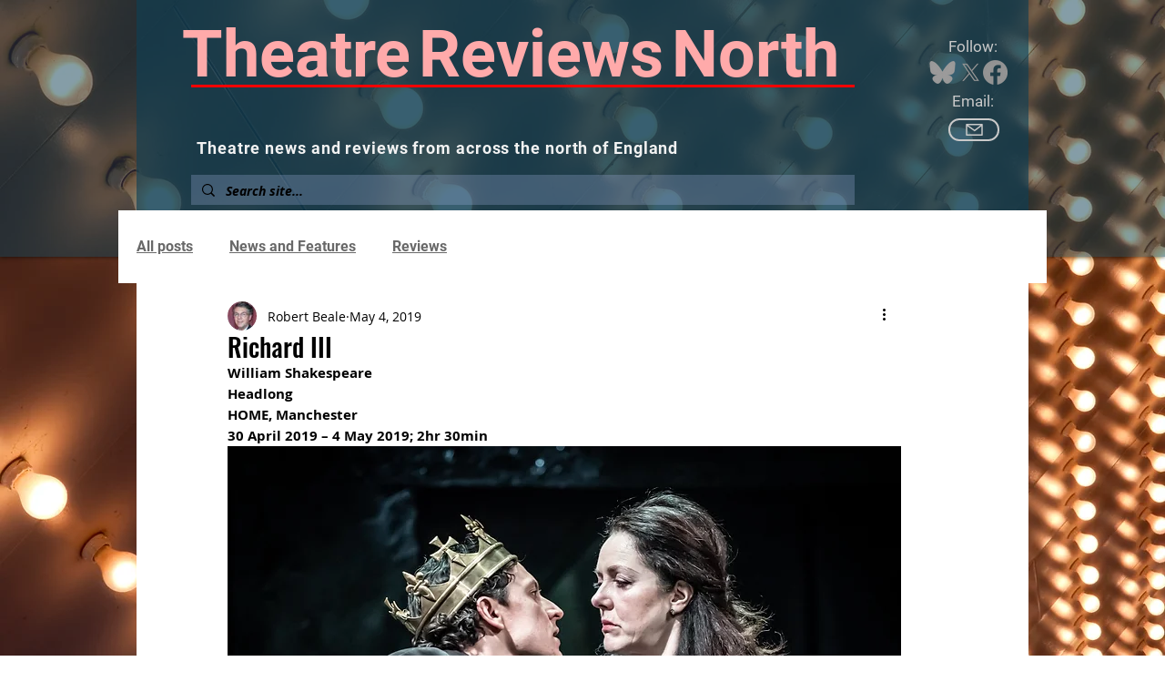

--- FILE ---
content_type: text/css; charset=utf-8
request_url: https://www.theatrereviewsnorth.com/_serverless/pro-gallery-css-v4-server/layoutCss?ver=2&id=2po7b-not-scoped&items=3561_699_538%7C3523_600_400%7C3325_700_569&container=1574.390625_740_234.75_720&options=gallerySizeType:px%7CenableInfiniteScroll:true%7CtitlePlacement:SHOW_ON_HOVER%7CgridStyle:1%7CimageMargin:20%7CgalleryLayout:2%7CisVertical:false%7CnumberOfImagesPerRow:3%7CgallerySizePx:300%7CcubeRatio:1.3333333333333333%7CcubeType:fill%7CgalleryThumbnailsAlignment:bottom%7CthumbnailSpacings:0
body_size: -164
content:
#pro-gallery-2po7b-not-scoped [data-hook="item-container"][data-idx="0"].gallery-item-container{opacity: 1 !important;display: block !important;transition: opacity .2s ease !important;top: 0px !important;left: 0px !important;right: auto !important;height: 175px !important;width: 233px !important;} #pro-gallery-2po7b-not-scoped [data-hook="item-container"][data-idx="0"] .gallery-item-common-info-outer{height: 100% !important;} #pro-gallery-2po7b-not-scoped [data-hook="item-container"][data-idx="0"] .gallery-item-common-info{height: 100% !important;width: 100% !important;} #pro-gallery-2po7b-not-scoped [data-hook="item-container"][data-idx="0"] .gallery-item-wrapper{width: 233px !important;height: 175px !important;margin: 0 !important;} #pro-gallery-2po7b-not-scoped [data-hook="item-container"][data-idx="0"] .gallery-item-content{width: 233px !important;height: 175px !important;margin: 0px 0px !important;opacity: 1 !important;} #pro-gallery-2po7b-not-scoped [data-hook="item-container"][data-idx="0"] .gallery-item-hover{width: 233px !important;height: 175px !important;opacity: 1 !important;} #pro-gallery-2po7b-not-scoped [data-hook="item-container"][data-idx="0"] .item-hover-flex-container{width: 233px !important;height: 175px !important;margin: 0px 0px !important;opacity: 1 !important;} #pro-gallery-2po7b-not-scoped [data-hook="item-container"][data-idx="0"] .gallery-item-wrapper img{width: 100% !important;height: 100% !important;opacity: 1 !important;} #pro-gallery-2po7b-not-scoped [data-hook="item-container"][data-idx="1"].gallery-item-container{opacity: 1 !important;display: block !important;transition: opacity .2s ease !important;top: 0px !important;left: 253px !important;right: auto !important;height: 175px !important;width: 234px !important;} #pro-gallery-2po7b-not-scoped [data-hook="item-container"][data-idx="1"] .gallery-item-common-info-outer{height: 100% !important;} #pro-gallery-2po7b-not-scoped [data-hook="item-container"][data-idx="1"] .gallery-item-common-info{height: 100% !important;width: 100% !important;} #pro-gallery-2po7b-not-scoped [data-hook="item-container"][data-idx="1"] .gallery-item-wrapper{width: 234px !important;height: 175px !important;margin: 0 !important;} #pro-gallery-2po7b-not-scoped [data-hook="item-container"][data-idx="1"] .gallery-item-content{width: 234px !important;height: 175px !important;margin: 0px 0px !important;opacity: 1 !important;} #pro-gallery-2po7b-not-scoped [data-hook="item-container"][data-idx="1"] .gallery-item-hover{width: 234px !important;height: 175px !important;opacity: 1 !important;} #pro-gallery-2po7b-not-scoped [data-hook="item-container"][data-idx="1"] .item-hover-flex-container{width: 234px !important;height: 175px !important;margin: 0px 0px !important;opacity: 1 !important;} #pro-gallery-2po7b-not-scoped [data-hook="item-container"][data-idx="1"] .gallery-item-wrapper img{width: 100% !important;height: 100% !important;opacity: 1 !important;} #pro-gallery-2po7b-not-scoped [data-hook="item-container"][data-idx="2"].gallery-item-container{opacity: 1 !important;display: block !important;transition: opacity .2s ease !important;top: 0px !important;left: 507px !important;right: auto !important;height: 175px !important;width: 233px !important;} #pro-gallery-2po7b-not-scoped [data-hook="item-container"][data-idx="2"] .gallery-item-common-info-outer{height: 100% !important;} #pro-gallery-2po7b-not-scoped [data-hook="item-container"][data-idx="2"] .gallery-item-common-info{height: 100% !important;width: 100% !important;} #pro-gallery-2po7b-not-scoped [data-hook="item-container"][data-idx="2"] .gallery-item-wrapper{width: 233px !important;height: 175px !important;margin: 0 !important;} #pro-gallery-2po7b-not-scoped [data-hook="item-container"][data-idx="2"] .gallery-item-content{width: 233px !important;height: 175px !important;margin: 0px 0px !important;opacity: 1 !important;} #pro-gallery-2po7b-not-scoped [data-hook="item-container"][data-idx="2"] .gallery-item-hover{width: 233px !important;height: 175px !important;opacity: 1 !important;} #pro-gallery-2po7b-not-scoped [data-hook="item-container"][data-idx="2"] .item-hover-flex-container{width: 233px !important;height: 175px !important;margin: 0px 0px !important;opacity: 1 !important;} #pro-gallery-2po7b-not-scoped [data-hook="item-container"][data-idx="2"] .gallery-item-wrapper img{width: 100% !important;height: 100% !important;opacity: 1 !important;} #pro-gallery-2po7b-not-scoped .pro-gallery-prerender{height:174.75px !important;}#pro-gallery-2po7b-not-scoped {height:174.75px !important; width:740px !important;}#pro-gallery-2po7b-not-scoped .pro-gallery-margin-container {height:174.75px !important;}#pro-gallery-2po7b-not-scoped .pro-gallery {height:174.75px !important; width:740px !important;}#pro-gallery-2po7b-not-scoped .pro-gallery-parent-container {height:174.75px !important; width:760px !important;}